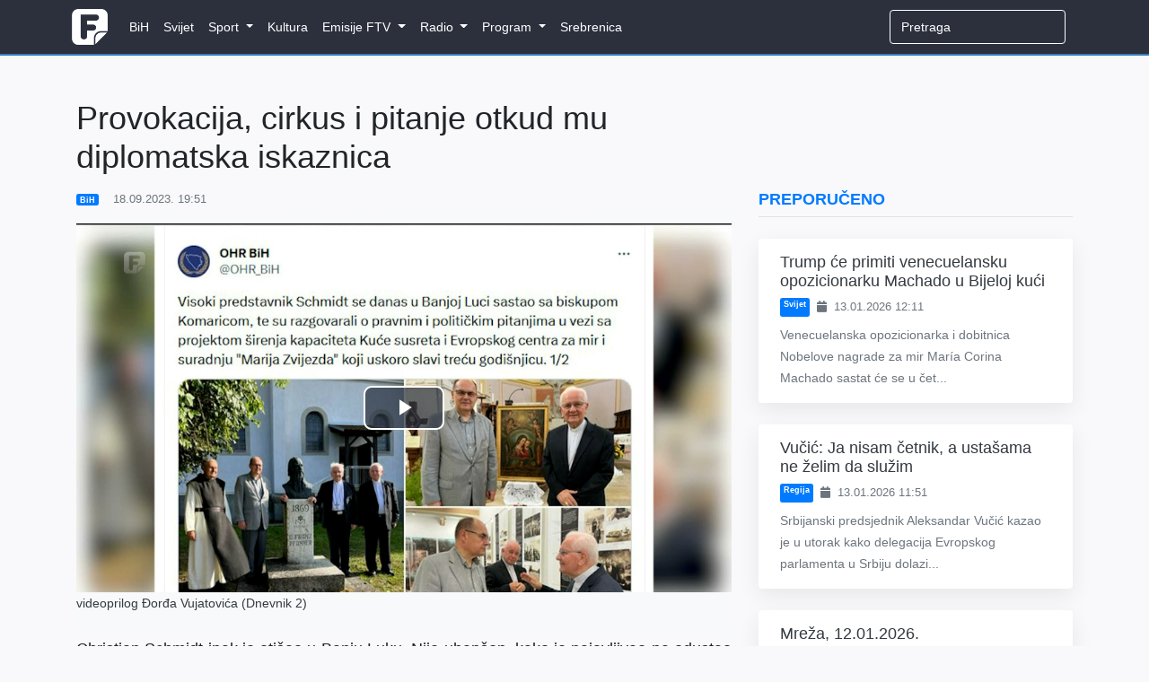

--- FILE ---
content_type: text/html; charset=UTF-8
request_url: https://federalna.ba/provokacija-cirkus-i-pitanje-otkud-mu-diplomatska-iskaznica-eniqx
body_size: 11040
content:
<!DOCTYPE html>
<html lang="en">
<head>
    <meta charset="utf-8">
    <meta http-equiv="X-UA-Compatible" content="IE=edge">
    <meta name="viewport" content="width=device-width, initial-scale=1">
    <meta name="keywords" content="Dnevnik, ftv, federalna, federalnaTV, federalna.ba, emisije, vijesti, BiH">
    <meta name="description" content="Reakcije na banjalučku posjetu">

    <!-- CSRF Token -->
    <meta name="csrf-token" content="zPj8vpKALDBwLAr6QC0YX4Ndr4IqMK7Wy9skV1ab">

        <meta property="og:url" content="https://federalna.ba/provokacija-cirkus-i-pitanje-otkud-mu-diplomatska-iskaznica-eniqx">
    <meta property="og:title" content="Provokacija, cirkus i pitanje otkud mu diplomatska iskaznica">
    <meta property="og:site_name" content="Federalna">
    <meta property="og:description" content="Reakcije na banjalučku posjetu">
    <meta property="og:image" content="https://media.federalna.ba/storage/2023/septembar/18.09.2023/d2 schmidt bl.jpg">

    <link rel="shortcut icon" href="/images/favicon.ico">

    <title>Provokacija, cirkus i pitanje otkud mu diplomatska iskaznica</title>

    <link rel="stylesheet" href="/css/home.css?id=61d3c9eb128de253d84f">
    <link rel="stylesheet" href="/css/themes/gray-theme.css?id=016e004f62cbaa162f50">

    <!-- Scripts -->
    <script>
        window.Language = 'bs';

        window.Laravel = {"csrfToken":"zPj8vpKALDBwLAr6QC0YX4Ndr4IqMK7Wy9skV1ab"}    </script>
	
	          <!--    {{site-name}}   -->
<script type="text/javascript">
/* <![CDATA[ */
(function() {
  window.dm=window.dm||{AjaxData:[]};
  window.dm.AjaxEvent=function(et,d,ssid,ad){
    dm.AjaxData.push({et:et,d:d,ssid:ssid,ad:ad});
    if(typeof window.DotMetricsObj != 'undefined') {DotMetricsObj.onAjaxDataUpdate();}
  };
  var d=document,
  h=d.getElementsByTagName('head')[0],
  s=d.createElement('script');
  s.type='text/javascript';
  s.async=true;
  s.src='https://script.dotmetrics.net/door.js?id=16267';
  h.appendChild(s);
}());
/* ]]> */
</script>
     
	<script async src="https://pagead2.googlesyndication.com/pagead/js/adsbygoogle.js?client=ca-pub-1350178552617311" crossorigin="anonymous"></script>
    <style>
.sidebar-content {
    width: 100%;
    transition: margin-top 0.3s ease;
    opacity: 0;
}

.sidebar-content.visible {
    opacity: 1;
}

@media (max-width: 991.98px) {
    .sidebar-content {
        margin-top: 0 !important;
        opacity: 1 !important;
    }
}
</style>
</head>
<body>
    <div id="fb-root"></div>

<script>
    (function(d, s, id) {
        let js, fjs = d.getElementsByTagName(s)[0];
        if (d.getElementById(id)) return;
        js = d.createElement(s); js.id = id;
        js.src = 'https://connect.facebook.net/en_US/sdk.js#xfbml=1&version=v3.0';
        fjs.parentNode.insertBefore(js, fjs);
    }(document, 'script', 'facebook-jssdk'));
</script>
    <div id="app">
        <nav class="navbar navbar-expand-lg navbar-dark">
    <div class="container">
        <a class="navbar-brand" href="https://federalna.ba">
            <img width="40px" data-src="/images/logo.png" src="/images/logo.png" alt="RTV Logo" class="logo"/>
        </a>

        <button
            class="navbar-toggler"
            type="button"
            data-toggle="collapse"
            data-target="#app-navbar-collapse"
            aria-expanded="false"
            aria-label="Toggle navigation"
        >
            <i class="fas fa-bars"></i>
        </button>

        <div class="collapse navbar-collapse" id="app-navbar-collapse">
            <home-nav :nav_items="[{&quot;id&quot;:13,&quot;parent_id&quot;:null,&quot;category_id&quot;:16,&quot;name&quot;:&quot;BiH&quot;,&quot;url&quot;:&quot;https:\/\/federalna.ba\/category\/bih&quot;,&quot;ordinal_number&quot;:1,&quot;children&quot;:[]},{&quot;id&quot;:14,&quot;parent_id&quot;:null,&quot;category_id&quot;:15,&quot;name&quot;:&quot;Svijet&quot;,&quot;url&quot;:&quot;https:\/\/federalna.ba\/category\/svijet&quot;,&quot;ordinal_number&quot;:2,&quot;children&quot;:[]},{&quot;id&quot;:7,&quot;parent_id&quot;:null,&quot;category_id&quot;:19,&quot;name&quot;:&quot;Sport&quot;,&quot;url&quot;:&quot;https:\/\/federalna.ba\/category\/sport&quot;,&quot;ordinal_number&quot;:3,&quot;children&quot;:[{&quot;id&quot;:18,&quot;parent_id&quot;:7,&quot;category_id&quot;:27,&quot;name&quot;:&quot;Fudbal&quot;,&quot;url&quot;:&quot;https:\/\/federalna.ba\/category\/sport\/fudbal&quot;,&quot;ordinal_number&quot;:1,&quot;children&quot;:[]},{&quot;id&quot;:19,&quot;parent_id&quot;:7,&quot;category_id&quot;:34,&quot;name&quot;:&quot;Ko\u0161arka&quot;,&quot;url&quot;:&quot;https:\/\/federalna.ba\/category\/sport\/kosarka&quot;,&quot;ordinal_number&quot;:2,&quot;children&quot;:[]},{&quot;id&quot;:20,&quot;parent_id&quot;:7,&quot;category_id&quot;:35,&quot;name&quot;:&quot;Rukomet&quot;,&quot;url&quot;:&quot;https:\/\/federalna.ba\/category\/sport\/rukomet&quot;,&quot;ordinal_number&quot;:2,&quot;children&quot;:[]},{&quot;id&quot;:21,&quot;parent_id&quot;:7,&quot;category_id&quot;:36,&quot;name&quot;:&quot;Tenis&quot;,&quot;url&quot;:&quot;https:\/\/federalna.ba\/category\/sport\/tenis&quot;,&quot;ordinal_number&quot;:3,&quot;children&quot;:[]},{&quot;id&quot;:25,&quot;parent_id&quot;:7,&quot;category_id&quot;:40,&quot;name&quot;:&quot;Ostali sportovi&quot;,&quot;url&quot;:&quot;https:\/\/federalna.ba\/category\/sport\/ostali-sportovi&quot;,&quot;ordinal_number&quot;:5,&quot;children&quot;:[]}]},{&quot;id&quot;:101,&quot;parent_id&quot;:null,&quot;category_id&quot;:17,&quot;name&quot;:&quot;Kultura&quot;,&quot;url&quot;:&quot;https:\/\/federalna.ba\/category\/kultura&quot;,&quot;ordinal_number&quot;:4,&quot;children&quot;:[]},{&quot;id&quot;:85,&quot;parent_id&quot;:null,&quot;category_id&quot;:18,&quot;name&quot;:&quot;Emisije FTV&quot;,&quot;url&quot;:&quot;https:\/\/www.federalna.ba\/category\/emisije&quot;,&quot;ordinal_number&quot;:5,&quot;children&quot;:[{&quot;id&quot;:102,&quot;parent_id&quot;:85,&quot;category_id&quot;:152,&quot;name&quot;:&quot;Art Kvart&quot;,&quot;url&quot;:&quot;https:\/\/federalna.ba\/category\/emisije\/ArtKvart&quot;,&quot;ordinal_number&quot;:1,&quot;children&quot;:[]},{&quot;id&quot;:103,&quot;parent_id&quot;:85,&quot;category_id&quot;:150,&quot;name&quot;:&quot;Blitzkultura&quot;,&quot;url&quot;:&quot;https:\/\/federalna.ba\/category\/emisije\/Blitzkultura&quot;,&quot;ordinal_number&quot;:2,&quot;children&quot;:[]},{&quot;id&quot;:104,&quot;parent_id&quot;:85,&quot;category_id&quot;:169,&quot;name&quot;:&quot;Bookstan&quot;,&quot;url&quot;:&quot;https:\/\/federalna.ba\/category\/emisije\/Bookstan&quot;,&quot;ordinal_number&quot;:3,&quot;children&quot;:[]},{&quot;id&quot;:105,&quot;parent_id&quot;:85,&quot;category_id&quot;:33,&quot;name&quot;:&quot;Dnevnik&quot;,&quot;url&quot;:&quot;https:\/\/federalna.ba\/category\/emisije\/dnevnik-ftv&quot;,&quot;ordinal_number&quot;:4,&quot;children&quot;:[]},{&quot;id&quot;:106,&quot;parent_id&quot;:85,&quot;category_id&quot;:32,&quot;name&quot;:&quot;Dnevnik D&quot;,&quot;url&quot;:&quot;https:\/\/federalna.ba\/category\/emisije\/dnevnik-d&quot;,&quot;ordinal_number&quot;:5,&quot;children&quot;:[]},{&quot;id&quot;:134,&quot;parent_id&quot;:85,&quot;category_id&quot;:161,&quot;name&quot;:&quot;Dobro jutro, BiH!&quot;,&quot;url&quot;:&quot;https:\/\/federalna.ba\/category\/dobrojutro&quot;,&quot;ordinal_number&quot;:6,&quot;children&quot;:[]},{&quot;id&quot;:107,&quot;parent_id&quot;:85,&quot;category_id&quot;:65,&quot;name&quot;:&quot;Dokumentarni program&quot;,&quot;url&quot;:&quot;https:\/\/federalna.ba\/category\/emisije\/dokumentarni-program&quot;,&quot;ordinal_number&quot;:7,&quot;children&quot;:[]},{&quot;id&quot;:108,&quot;parent_id&quot;:85,&quot;category_id&quot;:64,&quot;name&quot;:&quot;Federacija danas&quot;,&quot;url&quot;:&quot;https:\/\/federalna.ba\/category\/emisije\/federacija_danas&quot;,&quot;ordinal_number&quot;:8,&quot;children&quot;:[]},{&quot;id&quot;:109,&quot;parent_id&quot;:85,&quot;category_id&quot;:172,&quot;name&quot;:&quot;FTVinjeta&quot;,&quot;url&quot;:&quot;https:\/\/federalna.ba\/category\/emisije\/ftvinjeta&quot;,&quot;ordinal_number&quot;:9,&quot;children&quot;:[]},{&quot;id&quot;:110,&quot;parent_id&quot;:85,&quot;category_id&quot;:164,&quot;name&quot;:&quot;Hit jutra&quot;,&quot;url&quot;:&quot;https:\/\/federalna.ba\/category\/emisije\/hit jutra&quot;,&quot;ordinal_number&quot;:10,&quot;children&quot;:[]},{&quot;id&quot;:138,&quot;parent_id&quot;:85,&quot;category_id&quot;:253,&quot;name&quot;:&quot;In Music Puls&quot;,&quot;url&quot;:&quot;https:\/\/federalna.ba\/category\/emisije\/In-Music-Puls&quot;,&quot;ordinal_number&quot;:11,&quot;children&quot;:[]},{&quot;id&quot;:137,&quot;parent_id&quot;:85,&quot;category_id&quot;:254,&quot;name&quot;:&quot;Kuglanje&quot;,&quot;url&quot;:&quot;https:\/\/federalna.ba\/category\/emisije\/Kuglanje&quot;,&quot;ordinal_number&quot;:12,&quot;children&quot;:[]},{&quot;id&quot;:111,&quot;parent_id&quot;:85,&quot;category_id&quot;:149,&quot;name&quot;:&quot;Lovci na blago&quot;,&quot;url&quot;:&quot;https:\/\/federalna.ba\/category\/emisije\/Lovci na blago&quot;,&quot;ordinal_number&quot;:13,&quot;children&quot;:[]},{&quot;id&quot;:112,&quot;parent_id&quot;:85,&quot;category_id&quot;:189,&quot;name&quot;:&quot;Ljeto na Federalnoj&quot;,&quot;url&quot;:&quot;https:\/\/federalna.ba\/category\/emisije\/ljeto-na-federalnoj&quot;,&quot;ordinal_number&quot;:14,&quot;children&quot;:[]},{&quot;id&quot;:139,&quot;parent_id&quot;:85,&quot;category_id&quot;:256,&quot;name&quot;:&quot;Medijska i informacijska pismenost&quot;,&quot;url&quot;:&quot;https:\/\/federalna.ba\/category\/emisije\/medijska-i-informacijska-pismenost&quot;,&quot;ordinal_number&quot;:15,&quot;children&quot;:[]},{&quot;id&quot;:135,&quot;parent_id&quot;:85,&quot;category_id&quot;:251,&quot;name&quot;:&quot;Mimara&quot;,&quot;url&quot;:&quot;https:\/\/federalna.ba\/category\/emisije\/mimara&quot;,&quot;ordinal_number&quot;:16,&quot;children&quot;:[]},{&quot;id&quot;:113,&quot;parent_id&quot;:85,&quot;category_id&quot;:133,&quot;name&quot;:&quot;Minka Show&quot;,&quot;url&quot;:&quot;https:\/\/federalna.ba\/category\/emisije\/Minka-Show&quot;,&quot;ordinal_number&quot;:17,&quot;children&quot;:[]},{&quot;id&quot;:114,&quot;parent_id&quot;:85,&quot;category_id&quot;:66,&quot;name&quot;:&quot;Mozaik religija&quot;,&quot;url&quot;:&quot;https:\/\/federalna.ba\/category\/emisije\/mozaik-religija&quot;,&quot;ordinal_number&quot;:17,&quot;children&quot;:[]},{&quot;id&quot;:115,&quot;parent_id&quot;:85,&quot;category_id&quot;:31,&quot;name&quot;:&quot;Mre\u017ea&quot;,&quot;url&quot;:&quot;https:\/\/federalna.ba\/category\/emisije\/mreza&quot;,&quot;ordinal_number&quot;:18,&quot;children&quot;:[]},{&quot;id&quot;:116,&quot;parent_id&quot;:85,&quot;category_id&quot;:145,&quot;name&quot;:&quot;Na\u0111i prona\u0111i&quot;,&quot;url&quot;:&quot;https:\/\/federalna.ba\/category\/emisije\/nadji-pronadji&quot;,&quot;ordinal_number&quot;:19,&quot;children&quot;:[]},{&quot;id&quot;:136,&quot;parent_id&quot;:85,&quot;category_id&quot;:252,&quot;name&quot;:&quot;Nedjeljno popodne&quot;,&quot;url&quot;:&quot;https:\/\/federalna.ba\/category\/emisije\/nedjeljno-popodne&quot;,&quot;ordinal_number&quot;:20,&quot;children&quot;:[]},{&quot;id&quot;:117,&quot;parent_id&quot;:85,&quot;category_id&quot;:81,&quot;name&quot;:&quot;Neprovjereno&quot;,&quot;url&quot;:&quot;https:\/\/federalna.ba\/category\/emisije\/neprovjereno&quot;,&quot;ordinal_number&quot;:21,&quot;children&quot;:[]},{&quot;id&quot;:118,&quot;parent_id&quot;:85,&quot;category_id&quot;:null,&quot;name&quot;:&quot;Novogodi\u0161nji program&quot;,&quot;url&quot;:&quot;https:\/\/federalna.ba\/category\/emisije\/novogodisnji-program&quot;,&quot;ordinal_number&quot;:22,&quot;children&quot;:[]},{&quot;id&quot;:119,&quot;parent_id&quot;:85,&quot;category_id&quot;:250,&quot;name&quot;:&quot;No\u0107 Oscara&quot;,&quot;url&quot;:&quot;https:\/\/federalna.ba\/category\/emisije\/noc-oscara&quot;,&quot;ordinal_number&quot;:23,&quot;children&quot;:[]},{&quot;id&quot;:120,&quot;parent_id&quot;:85,&quot;category_id&quot;:30,&quot;name&quot;:&quot;Odgovorite ljudima&quot;,&quot;url&quot;:&quot;https:\/\/federalna.ba\/category\/emisije\/odgovorite-ljudima&quot;,&quot;ordinal_number&quot;:24,&quot;children&quot;:[]},{&quot;id&quot;:121,&quot;parent_id&quot;:85,&quot;category_id&quot;:190,&quot;name&quot;:&quot;Parlament&quot;,&quot;url&quot;:&quot;https:\/\/federalna.ba\/category\/emisije\/Parlament&quot;,&quot;ordinal_number&quot;:25,&quot;children&quot;:[]},{&quot;id&quot;:122,&quot;parent_id&quot;:85,&quot;category_id&quot;:143,&quot;name&quot;:&quot;Plenum&quot;,&quot;url&quot;:&quot;https:\/\/federalna.ba\/category\/emisije\/plenum&quot;,&quot;ordinal_number&quot;:26,&quot;children&quot;:[]},{&quot;id&quot;:123,&quot;parent_id&quot;:85,&quot;category_id&quot;:139,&quot;name&quot;:&quot;Prete\u017eno vedro&quot;,&quot;url&quot;:&quot;https:\/\/federalna.ba\/category\/emisije\/pretezno-vedro&quot;,&quot;ordinal_number&quot;:27,&quot;children&quot;:[]},{&quot;id&quot;:124,&quot;parent_id&quot;:85,&quot;category_id&quot;:147,&quot;name&quot;:&quot;Put ka EU&quot;,&quot;url&quot;:&quot;https:\/\/federalna.ba\/category\/emisije\/put-ka-eu&quot;,&quot;ordinal_number&quot;:28,&quot;children&quot;:[]},{&quot;id&quot;:125,&quot;parent_id&quot;:85,&quot;category_id&quot;:155,&quot;name&quot;:&quot;Rezime&quot;,&quot;url&quot;:&quot;https:\/\/federalna.ba\/category\/emisije\/Rezime&quot;,&quot;ordinal_number&quot;:29,&quot;children&quot;:[]},{&quot;id&quot;:126,&quot;parent_id&quot;:85,&quot;category_id&quot;:175,&quot;name&quot;:&quot;Rezime sedmice&quot;,&quot;url&quot;:&quot;https:\/\/federalna.ba\/category\/emisije\/RezimeSedmice&quot;,&quot;ordinal_number&quot;:30,&quot;children&quot;:[]},{&quot;id&quot;:127,&quot;parent_id&quot;:85,&quot;category_id&quot;:156,&quot;name&quot;:&quot;Robin Hud&quot;,&quot;url&quot;:&quot;https:\/\/federalna.ba\/category\/emisije\/Robin-Hud&quot;,&quot;ordinal_number&quot;:31,&quot;children&quot;:[]},{&quot;id&quot;:128,&quot;parent_id&quot;:85,&quot;category_id&quot;:26,&quot;name&quot;:&quot;Sportski blok nakon Dnevnika&quot;,&quot;url&quot;:&quot;https:\/\/federalna.ba\/category\/emisije\/sport-nakon-dnevnika&quot;,&quot;ordinal_number&quot;:32,&quot;children&quot;:[]},{&quot;id&quot;:133,&quot;parent_id&quot;:85,&quot;category_id&quot;:134,&quot;name&quot;:&quot;Sportski magazin&quot;,&quot;url&quot;:&quot;https:\/\/federalna.ba\/category\/emisije\/sport-emisije&quot;,&quot;ordinal_number&quot;:33,&quot;children&quot;:[]},{&quot;id&quot;:129,&quot;parent_id&quot;:85,&quot;category_id&quot;:137,&quot;name&quot;:&quot;Svako dobro&quot;,&quot;url&quot;:&quot;https:\/\/federalna.ba\/category\/emisije\/Svako-dobro&quot;,&quot;ordinal_number&quot;:34,&quot;children&quot;:[]},{&quot;id&quot;:130,&quot;parent_id&quot;:85,&quot;category_id&quot;:138,&quot;name&quot;:&quot;Svijet&quot;,&quot;url&quot;:&quot;https:\/\/federalna.ba\/category\/emisije\/svijet-emisije&quot;,&quot;ordinal_number&quot;:35,&quot;children&quot;:[]},{&quot;id&quot;:141,&quot;parent_id&quot;:85,&quot;category_id&quot;:255,&quot;name&quot;:&quot;Tragovima poznatih ljudi&quot;,&quot;url&quot;:&quot;https:\/\/federalna.ba\/category\/emisije\/tragovima-poznatih-ljudi&quot;,&quot;ordinal_number&quot;:36,&quot;children&quot;:[]},{&quot;id&quot;:140,&quot;parent_id&quot;:85,&quot;category_id&quot;:257,&quot;name&quot;:&quot;U \u017eensko ime&quot;,&quot;url&quot;:&quot;https:\/\/federalna.ba\/category\/emisije\/u-zensko-ime&quot;,&quot;ordinal_number&quot;:37,&quot;children&quot;:[]},{&quot;id&quot;:131,&quot;parent_id&quot;:85,&quot;category_id&quot;:63,&quot;name&quot;:&quot;Zelena panorama&quot;,&quot;url&quot;:&quot;https:\/\/federalna.ba\/category\/emisije\/zelena-panorama&quot;,&quot;ordinal_number&quot;:38,&quot;children&quot;:[]},{&quot;id&quot;:132,&quot;parent_id&quot;:85,&quot;category_id&quot;:171,&quot;name&quot;:&quot;ZNZKVI&quot;,&quot;url&quot;:&quot;https:\/\/federalna.ba\/category\/emisije\/Znzkvi&quot;,&quot;ordinal_number&quot;:39,&quot;children&quot;:[]}]},{&quot;id&quot;:12,&quot;parent_id&quot;:null,&quot;category_id&quot;:20,&quot;name&quot;:&quot;Radio&quot;,&quot;url&quot;:&quot;https:\/\/federalna.ba\/category\/radio&quot;,&quot;ordinal_number&quot;:6,&quot;children&quot;:[{&quot;id&quot;:46,&quot;parent_id&quot;:12,&quot;category_id&quot;:101,&quot;name&quot;:&quot;Vijesti&quot;,&quot;url&quot;:&quot;https:\/\/federalna.ba\/category\/radio\/vijesti-federalnog-radija&quot;,&quot;ordinal_number&quot;:1,&quot;children&quot;:[{&quot;id&quot;:48,&quot;parent_id&quot;:46,&quot;category_id&quot;:103,&quot;name&quot;:&quot;Aktuelnosti&quot;,&quot;url&quot;:&quot;https:\/\/federalna.ba\/category\/radio\/aktuelnosti&quot;,&quot;ordinal_number&quot;:1}]},{&quot;id&quot;:92,&quot;parent_id&quot;:12,&quot;category_id&quot;:20,&quot;name&quot;:&quot;Emisije&quot;,&quot;url&quot;:&quot;https:\/\/www.federalna.ba\/category\/radio&quot;,&quot;ordinal_number&quot;:2,&quot;children&quot;:[{&quot;id&quot;:91,&quot;parent_id&quot;:92,&quot;category_id&quot;:105,&quot;name&quot;:&quot;Intervju na FR&quot;,&quot;url&quot;:&quot;https:\/\/www.federalna.ba\/category\/radio\/intervju-na-federalnom-radiju&quot;,&quot;ordinal_number&quot;:1},{&quot;id&quot;:47,&quot;parent_id&quot;:92,&quot;category_id&quot;:102,&quot;name&quot;:&quot;Otvoreni program&quot;,&quot;url&quot;:&quot;https:\/\/federalna.ba\/category\/radio\/otvoreni-program&quot;,&quot;ordinal_number&quot;:2},{&quot;id&quot;:93,&quot;parent_id&quot;:92,&quot;category_id&quot;:151,&quot;name&quot;:&quot;\u010citamo knjige&quot;,&quot;url&quot;:&quot;https:\/\/www.federalna.ba\/category\/radio\/citamo-knjige&quot;,&quot;ordinal_number&quot;:2}]}]},{&quot;id&quot;:10,&quot;parent_id&quot;:null,&quot;category_id&quot;:59,&quot;name&quot;:&quot;Program&quot;,&quot;url&quot;:&quot;https:\/\/federalna.ba\/category\/najave&quot;,&quot;ordinal_number&quot;:7,&quot;children&quot;:[{&quot;id&quot;:38,&quot;parent_id&quot;:10,&quot;category_id&quot;:null,&quot;name&quot;:&quot;TV program&quot;,&quot;url&quot;:&quot;https:\/\/federalna.ba\/emisije\/pregled&quot;,&quot;ordinal_number&quot;:1,&quot;children&quot;:[]},{&quot;id&quot;:40,&quot;parent_id&quot;:10,&quot;category_id&quot;:62,&quot;name&quot;:&quot;Najave&quot;,&quot;url&quot;:&quot;https:\/\/federalna.ba\/category\/najave&quot;,&quot;ordinal_number&quot;:2,&quot;children&quot;:[]}]},{&quot;id&quot;:98,&quot;parent_id&quot;:null,&quot;category_id&quot;:188,&quot;name&quot;:&quot;Srebrenica&quot;,&quot;url&quot;:&quot;https:\/\/federalna.ba\/category\/srebrenica-2025&quot;,&quot;ordinal_number&quot;:8,&quot;children&quot;:[]}]"></home-nav>

            <ul class="navbar-nav navbar-right">
                <form
                    class="form-inline my-2 my-lg-0 search"
                    role="search"
                    method="get"
                    action="https://federalna.ba/search"
                >
                  <input
                      class="form-control mr-sm-2 uzisearch"
                      type="search"
                      name="q"
                      placeholder="Pretraga" required
                  >
                </form>

                            </ul>
        </div>
    </div>
</nav>
        <div class="main">
            <div class="container">
    <div class="row">
        <div class="col-lg-8 mt-5">
            
               
                <h1 class="display-5 mb-3">
                    Provokacija, cirkus i pitanje otkud mu diplomatska iskaznica
                </h1>

                <div class="article-meta-reference">
                    <div class="mb-2 text-muted small d-flex flex-wrap align-items-center">
               <a href="https://federalna.ba/category/bih" class="badge badge-primary mr-2 text-white text-decoration-none">
            BiH
        </a>
    

    <span>
        <i class="fa fa-clock-o mr-1"></i>
        18.09.2023. 19:51
    </span>
</div>
                </div>
                
    <div class="jumbotron jumbotron-fluid mb-0 media-padding bg-light text-dark">
    <div class="container">
        <div class="row">
            <div class="col-lg-12 p-0">
                            <media :article="{&quot;id&quot;:121800,&quot;category_id&quot;:16,&quot;user_id&quot;:33,&quot;last_user_id&quot;:33,&quot;slug&quot;:&quot;provokacija-cirkus-i-pitanje-otkud-mu-diplomatska-iskaznica-eniqx&quot;,&quot;title&quot;:&quot;Provokacija, cirkus i pitanje otkud mu diplomatska iskaznica&quot;,&quot;subtitle&quot;:null,&quot;content&quot;:&quot;&lt;p style=\&quot;text-align: justify;\&quot;&gt;Christian Schmidt ipak je oti&amp;scaron;ao u Banju Luku. Nije uhap&amp;scaron;en, kako je najavljivao pa odustao Milorad Dodik. Vlasti u RS-u ka\u017eu da je Schmidt do&amp;scaron;ao tajno, da se krio kao ilegalac, a pojedini mediji u Banjoj Luci navode da je \u010dak promijenio vi&amp;scaron;e vozila.&lt;\/p&gt;\n&lt;p style=\&quot;text-align: justify;\&quot;&gt;Nedjelja popodne, opu&amp;scaron;teni vikend i Schmidt u Banjoj Luci. Dodu&amp;scaron;e, ne na zvani\u010dnim sastancima - kako je prije najavljivao i ne u institucijama RS-a - nego na susret sa banjalu\u010dkim biskupom i u posjeti samostanu koji je udaljen nekoliko kilometara od centra grada.&lt;\/p&gt;\n&lt;p style=\&quot;text-align: justify;\&quot;&gt;Da je u Banjoj Luci, objavio je tek u kasnim poslijepodnevnim satima - i to putem dru&amp;scaron;tvenih mre\u017ea: &amp;bdquo;Visoki predstavnik Schmidt se danas u Banjoj Luci sastao sa biskupom Komaricom, te su razgovarali o pravnim i politi\u010dkim pitanjima u vezi sa projektom &amp;scaron;irenja kapaciteta Ku\u0107e susreta i Evropskog centra za mir i saradnju &#039;Marija Zvijezda&#039;, koji uskoro slavi tre\u0107u godi&amp;scaron;njicu. Slo\u017eili su se oko hitne potrebe za brigom o mla\u0111oj generaciji u BiH&amp;ldquo;.&lt;\/p&gt;\n&lt;p style=\&quot;text-align: justify;\&quot;&gt;[article src=\&quot;schmidt-posjetio-banju-luku-sastao-se-s-biskupom-komaricom-s6vrv\&quot;]&lt;\/p&gt;\n&lt;p style=\&quot;text-align: justify;\&quot;&gt;Zbog njegovog nenajavljenog dolaska, danas o&amp;scaron;tre reakcije. U vladaju\u0107oj ve\u0107ini ka\u017eu da je rije\u010d o provokaciji, te da je Schmidt dokazao da nije diplomata, njegov dolazak je nazvan i tragikomi\u010dnim, a pojedini mediji su objavili da je do&amp;scaron;ao bez pratnje i da je saop\u0107enje o dolasku poslao tek kada se vratio na teritoriju Federacije BiH.&lt;\/p&gt;\n&lt;p style=\&quot;text-align: justify;\&quot;&gt;&amp;bdquo;Tako se ne pona&amp;scaron;aju visoki predstavnici ve\u0107 bjegunci od zakona i oni koji se kriju od policije&amp;ldquo;, poru\u010duje portparol SNSD-a Radovan Kova\u010devi\u0107.&lt;\/p&gt;\n&lt;p style=\&quot;text-align: justify;\&quot;&gt;Kao &amp;scaron;to je enigma pitanje oko na\u010dina njegovog dolaska, u Banjoj Luci i danas postavljaju pitanje ko je Schmidtu dao diplomatsku iskaznicu Ministarstva vanjskih poslova BiH, odnosno status diplomatskog agenta u BiH.&lt;\/p&gt;\n&lt;p style=\&quot;text-align: justify;\&quot;&gt;&amp;bdquo;Tragamo. To je za krivi\u010dnu odgovornost. Apsolutno. Onaj ko je potpisao zahtjev u OHR-u i poslao MVP-u BiH. To \u0107e sigurno morati da se zna. Znam da se oko toga vodi istraga \u010dak i u Njema\u010dkoj&amp;ldquo;, tvrdi predsjednik RS-a Milorad Dodik (SNSD).&lt;\/p&gt;\n&lt;p style=\&quot;text-align: justify;\&quot;&gt;Iz opozicije optu\u017ebe prema Dodiku i SNSD-u. Ka\u017eu, Schmidt je dobio diplomatski status u periodu kada je ba&amp;scaron; Dodik bio u Predsjedni&amp;scaron;tvu BiH, a Vije\u0107e ministara BiH vodio kadar SNSD-a.&lt;\/p&gt;\n&lt;p style=\&quot;text-align: justify;\&quot;&gt;[article src=\&quot;crnadak-schmidt-radi-za-snsd-i-dodika-i-oni-rade-za-njega-y3age\&quot;]&lt;\/p&gt;\n&lt;p style=\&quot;text-align: justify;\&quot;&gt;Politi\u010dki analiti\u010dari cijelu ovu situaciju opisali su jednom rje\u010dju - cirkus.&lt;\/p&gt;\n&lt;p style=\&quot;text-align: justify;\&quot;&gt;&amp;bdquo;On je do&amp;scaron;ao u Banju Luku poluilegalno i na kraju jedini koji je izgubio u toj pri\u010di je upravo sam Christian Schmidt - i svoju poziciju, legalnog ili nelegalnog visokog predstavnika, dodatno je kompromitovao i svoj utjecaj u BiH dodatno umanjio&amp;ldquo;, ka\u017ee politi\u010dki analiti\u010dar Valizar Anti\u0107.&lt;\/p&gt;\n&lt;p style=\&quot;text-align: justify;\&quot;&gt;Anti\u0107 dodaje da se Schmist po\u010deo pona&amp;scaron;ati kao i doma\u0107i politi\u010dari, te da nije postigao svoj osnovni cilj, a to je da ga je bilo ko od politi\u010dara iz Banje Luke primio na sastanak.&lt;\/p&gt;\n&lt;p style=\&quot;text-align: justify;\&quot;&gt;federalna.ba&lt;\/p&gt;&quot;,&quot;media&quot;:&quot;https:\/\/media.federalna.ba\/storage\/2023\/septembar\/18.09.2023\/d2 schmidt bl.mp4&quot;,&quot;hot_media&quot;:null,&quot;media_source&quot;:null,&quot;media_description&quot;:&quot;videoprilog \u0110or\u0111a Vujatovi\u0107a (Dnevnik 2)&quot;,&quot;thumbnail&quot;:&quot;https:\/\/media.federalna.ba\/storage\/2023\/septembar\/18.09.2023\/d2 schmidt bl.jpg&quot;,&quot;medium_img&quot;:null,&quot;meta_description&quot;:&quot;Reakcije na banjalu\u010dku posjetu&quot;,&quot;is_draft&quot;:0,&quot;is_live&quot;:0,&quot;is_featured&quot;:0,&quot;is_hidden_from_home&quot;:0,&quot;slide_position&quot;:null,&quot;promo_position&quot;:null,&quot;created_at&quot;:&quot;2023-09-18T17:51:17.000000Z&quot;,&quot;updated_at&quot;:&quot;2025-03-19T15:47:56.000000Z&quot;,&quot;scheduled_at&quot;:null,&quot;expires_at&quot;:null,&quot;media_path&quot;:&quot;https:\/\/media.federalna.ba\/storage\/2023\/septembar\/18.09.2023\/d2 schmidt bl.mp4&quot;,&quot;thumbnail_path&quot;:&quot;https:\/\/media.federalna.ba\/storage\/2023\/septembar\/18.09.2023\/d2 schmidt bl.jpg&quot;,&quot;intro&quot;:&quot;Christian Schmidt ipak je oti&amp;scaron;ao u Banju Luku. Nije uhap&amp;scaron;en, kako je najavljivao pa odustao Milo...&quot;,&quot;large_intro&quot;:&quot;Christian Schmidt ipak je oti&amp;scaron;ao u Banju Luku. Nije uhap&amp;scaron;en, kako je najavljivao pa odustao Milorad Dodik. Vlasti u RS-u ka\u017eu da je Schmidt do&amp;scaron;ao tajno, da se krio kao ilegalac, a pojedini mediji u Banjoj Luci navode da je \u010dak promijenio vi&amp;scaron;e vozila.\nNedjelja popodne, opu...&quot;,&quot;short_title&quot;:&quot;Provokacija, cirkus i pitanje otkud mu diplomatska iskaznica&quot;,&quot;media_info&quot;:&quot;videoprilog \u0110or\u0111a Vujatovi\u0107a (Dnevnik 2) &quot;,&quot;status&quot;:&quot;Aktivan&quot;,&quot;comments&quot;:[],&quot;tags&quot;:[{&quot;id&quot;:3151,&quot;tag&quot;:&quot;Christian Schmidt&quot;,&quot;title&quot;:null,&quot;meta_description&quot;:null,&quot;created_at&quot;:&quot;2020-12-25T21:04:55.000000Z&quot;,&quot;updated_at&quot;:&quot;2020-12-25T21:04:55.000000Z&quot;,&quot;pivot&quot;:{&quot;taggable_id&quot;:121800,&quot;tag_id&quot;:3151,&quot;taggable_type&quot;:&quot;articles&quot;}},{&quot;id&quot;:102,&quot;tag&quot;:&quot;Banja Luka&quot;,&quot;title&quot;:&quot;Banja Luka&quot;,&quot;meta_description&quot;:&quot;Banja Luka&quot;,&quot;created_at&quot;:&quot;2020-11-09T20:25:27.000000Z&quot;,&quot;updated_at&quot;:&quot;2020-11-09T20:25:27.000000Z&quot;,&quot;pivot&quot;:{&quot;taggable_id&quot;:121800,&quot;tag_id&quot;:102,&quot;taggable_type&quot;:&quot;articles&quot;}},{&quot;id&quot;:2568,&quot;tag&quot;:&quot;posjeta&quot;,&quot;title&quot;:null,&quot;meta_description&quot;:null,&quot;created_at&quot;:&quot;2020-12-17T13:37:20.000000Z&quot;,&quot;updated_at&quot;:&quot;2020-12-17T13:37:20.000000Z&quot;,&quot;pivot&quot;:{&quot;taggable_id&quot;:121800,&quot;tag_id&quot;:2568,&quot;taggable_type&quot;:&quot;articles&quot;}}],&quot;photos&quot;:[],&quot;category&quot;:{&quot;id&quot;:16,&quot;parent_id&quot;:null,&quot;name&quot;:&quot;BiH&quot;,&quot;path&quot;:&quot;bih&quot;,&quot;template&quot;:&quot;template-6&quot;,&quot;bg_image&quot;:null,&quot;is_dark&quot;:0,&quot;ordinal_number&quot;:1,&quot;sub_ordinal&quot;:1,&quot;description&quot;:null,&quot;image_url&quot;:null,&quot;created_at&quot;:&quot;2020-08-29T22:04:04.000000Z&quot;,&quot;updated_at&quot;:&quot;2025-12-24T13:52:05.000000Z&quot;,&quot;text_class&quot;:&quot;text-black&quot;,&quot;bg_class&quot;:&quot;&quot;,&quot;hr_class&quot;:&quot;bt-1-black&quot;,&quot;bg_image_style&quot;:&quot;style=\&quot;background: url(&#039;&#039;) no-repeat center center fixed; background-size: cover; \&quot;&quot;,&quot;parent&quot;:null}}" :is_audio="false"></media>
                    </div>

                    <div class="col-md-12 pl-0">
                <span class="d-block">
                    videoprilog Đorđa Vujatovića (Dnevnik 2) 
                </span>
            </div>
        </div>
    </div>
</div>
    <div class="col-lg-12 p-0">

                <div class="lead">
                    <p style="text-align: justify;">Christian Schmidt ipak je oti&scaron;ao u Banju Luku. Nije uhap&scaron;en, kako je najavljivao pa odustao Milorad Dodik. Vlasti u RS-u kažu da je Schmidt do&scaron;ao tajno, da se krio kao ilegalac, a pojedini mediji u Banjoj Luci navode da je čak promijenio vi&scaron;e vozila.</p>
<p style="text-align: justify;">Nedjelja popodne, opu&scaron;teni vikend i Schmidt u Banjoj Luci. Dodu&scaron;e, ne na zvaničnim sastancima - kako je prije najavljivao i ne u institucijama RS-a - nego na susret sa banjalučkim biskupom i u posjeti samostanu koji je udaljen nekoliko kilometara od centra grada.</p>
<p style="text-align: justify;">Da je u Banjoj Luci, objavio je tek u kasnim poslijepodnevnim satima - i to putem dru&scaron;tvenih mreža: &bdquo;Visoki predstavnik Schmidt se danas u Banjoj Luci sastao sa biskupom Komaricom, te su razgovarali o pravnim i političkim pitanjima u vezi sa projektom &scaron;irenja kapaciteta Kuće susreta i Evropskog centra za mir i saradnju 'Marija Zvijezda', koji uskoro slavi treću godi&scaron;njicu. Složili su se oko hitne potrebe za brigom o mlađoj generaciji u BiH&ldquo;.</p>
<p style="text-align: justify;"><div class="card card-left-stripe w-100 mt-4">
    <div class="card-body">
        <h6 class="card-title m-0 text-uppercase">
            
        </h6>

        <h5 class="card-title m-0">
            <a href="schmidt-posjetio-banju-luku-sastao-se-s-biskupom-komaricom-s6vrv">
                Schmidt posjetio Banju Luku, sastao se s biskupom Komaricom
            </a>
        </h5>

        <hr class="m-0 mb-2">

        <div class="card-text">
            Visoki predstavnik u Bosni i Hercegovini Christian Schmidt se danas u Banjoj Luci sastao s biskupom Franjom Komaricom, objavio je OHR na dru&scaron;tvenoj mreži X, biv&scaron;i Twitter.
Navelu su da su Schmidt i Komarica razgovarali o pravnim i političkim pitanjima u vezi s projektom &scaron;irenja...
        </div>
    </div>
</div></p>
<p style="text-align: justify;">Zbog njegovog nenajavljenog dolaska, danas o&scaron;tre reakcije. U vladajućoj većini kažu da je riječ o provokaciji, te da je Schmidt dokazao da nije diplomata, njegov dolazak je nazvan i tragikomičnim, a pojedini mediji su objavili da je do&scaron;ao bez pratnje i da je saopćenje o dolasku poslao tek kada se vratio na teritoriju Federacije BiH.</p>
<p style="text-align: justify;">&bdquo;Tako se ne pona&scaron;aju visoki predstavnici već bjegunci od zakona i oni koji se kriju od policije&ldquo;, poručuje portparol SNSD-a Radovan Kovačević.</p>
<p style="text-align: justify;">Kao &scaron;to je enigma pitanje oko načina njegovog dolaska, u Banjoj Luci i danas postavljaju pitanje ko je Schmidtu dao diplomatsku iskaznicu Ministarstva vanjskih poslova BiH, odnosno status diplomatskog agenta u BiH.</p>
<p style="text-align: justify;">&bdquo;Tragamo. To je za krivičnu odgovornost. Apsolutno. Onaj ko je potpisao zahtjev u OHR-u i poslao MVP-u BiH. To će sigurno morati da se zna. Znam da se oko toga vodi istraga čak i u Njemačkoj&ldquo;, tvrdi predsjednik RS-a Milorad Dodik (SNSD).</p>
<p style="text-align: justify;">Iz opozicije optužbe prema Dodiku i SNSD-u. Kažu, Schmidt je dobio diplomatski status u periodu kada je ba&scaron; Dodik bio u Predsjedni&scaron;tvu BiH, a Vijeće ministara BiH vodio kadar SNSD-a.</p>
<p style="text-align: justify;"><div class="card card-left-stripe w-100 mt-4">
    <div class="card-body">
        <h6 class="card-title m-0 text-uppercase">
            
        </h6>

        <h5 class="card-title m-0">
            <a href="crnadak-schmidt-radi-za-snsd-i-dodika-i-oni-rade-za-njega-y3age">
                Crnadak: Schmidt radi za SNSD i Dodika i oni rade za njega
            </a>
        </h5>

        <hr class="m-0 mb-2">

        <div class="card-text">
            Potpredsjednik Partije demokratskog progresa (PDP) i biv&scaron;i ministar vanjskih poslova BiH Igor Crnadak izjavio je da, prema njihovim saznanjima iz Ministarstva vanjskih poslova, od momenta kada je Christian Schmidt imenovan u maju 2021. godine, član Predsjedni&scaron;tva BiH iz reda sprskog na...
        </div>
    </div>
</div></p>
<p style="text-align: justify;">Politički analitičari cijelu ovu situaciju opisali su jednom rječju - cirkus.</p>
<p style="text-align: justify;">&bdquo;On je do&scaron;ao u Banju Luku poluilegalno i na kraju jedini koji je izgubio u toj priči je upravo sam Christian Schmidt - i svoju poziciju, legalnog ili nelegalnog visokog predstavnika, dodatno je kompromitovao i svoj utjecaj u BiH dodatno umanjio&ldquo;, kaže politički analitičar Valizar Antić.</p>
<p style="text-align: justify;">Antić dodaje da se Schmist počeo pona&scaron;ati kao i domaći političari, te da nije postigao svoj osnovni cilj, a to je da ga je bilo ko od političara iz Banje Luke primio na sastanak.</p>
<p style="text-align: justify;">federalna.ba</p>
                </div>

                <div class="mb-3">
            <span class="badge badge-primary">
            Christian Schmidt
        </span>
            <span class="badge badge-primary">
            Banja Luka
        </span>
            <span class="badge badge-primary">
            posjeta
        </span>
    </div>
                <div class="mb-3">
                <div
    class="fb-share-button"
    data-href="https://federalna.ba/provokacija-cirkus-i-pitanje-otkud-mu-diplomatska-iskaznica-eniqx"
    data-layout="button_count"
    data-size="small"
    data-mobile-iframe="true"
>
    <a
        target="_blank"
        href="https://www.facebook.com/sharer/sharer.phpu=http%3A%2F%2Ffederalna.ba%2Fprovokacija-cirkus-i-pitanje-otkud-mu-diplomatska-iskaznica-eniqx&amp;amp;src=sdkpreparse"
        class="fb-xfbml-parse-ignore">
        Podijeli
    </a>
</div>                </div>

                <comment
                    v-if="false"
                    class="mt-5"
                    title="Comments"
                    commentable-type="articles"
                    commentable-id="121800"
                    site-key="6LesS-MUAAAAACnkBU9hLbgfy2DYyENxSdgZwgg7"
                    ip="172.69.58.45"
                    user-id=""
                    can-manage=""
                >
                </comment>
            </div>
            </div>
        
            <div class="col-md-4 mt-4 sidebar-container">
                <div class="sidebar-content">
                                            <div class="row">
    
    <div class="col-12 mb-3">
        <h5 class="text-uppercase font-weight-bold text-primary border-bottom pb-2">
            Preporučeno
        </h5>
    </div>

    
    <div class="col-12">
                    <div class="card border-0 shadow-lg mb-4 article-card hover-shadow">
                <div class="row no-gutters">
                  

                    
                    <div class="col-md-12">
                        <div class="card-body py-3 px-4">
                            
                            
                            
                            <h5 class="card-title mb-2">
                                <a href="https://federalna.ba/trump-ce-primiti-venecuelansku-opozicionarku-machado-u-bijeloj-kuci-avi2b" class="text-dark text-decoration-none">
                                    Trump će primiti venecuelansku opozicionarku Machado u Bijeloj kući
                                </a>
                            </h5>

                            
                            <div class="d-flex flex-wrap text-muted small mb-2">
                                          <a href="https://federalna.ba/category/svijet" class="badge badge-primary mr-2 text-white text-decoration-none">
            Svijet
        </a>
    
                                <span>
                                    <i class="fa fa-calendar mr-1"></i>
                                    13.01.2026 12:11
                                </span>
                            </div>

                            
                            <p class="card-text text-muted mb-0">
                                Venecuelanska opozicionarka i dobitnica Nobelove nagrade za mir Mar&iacute;a Corina Machado sastat će se u čet...
                            </p>
                        </div>
                    </div>
                </div>
            </div>
                    <div class="card border-0 shadow-lg mb-4 article-card hover-shadow">
                <div class="row no-gutters">
                  

                    
                    <div class="col-md-12">
                        <div class="card-body py-3 px-4">
                            
                            
                            
                            <h5 class="card-title mb-2">
                                <a href="https://federalna.ba/vucic-delegacija-evropskog-parlamenta-u-srbiju-dolazi-nepozvana-j38ax" class="text-dark text-decoration-none">
                                    Vučić: Ja nisam četnik, a ustašama ne želim da služim
                                </a>
                            </h5>

                            
                            <div class="d-flex flex-wrap text-muted small mb-2">
                                          <a href="https://federalna.ba/category/regija" class="badge badge-primary mr-2 text-white text-decoration-none">
            Regija
        </a>
    
                                <span>
                                    <i class="fa fa-calendar mr-1"></i>
                                    13.01.2026 11:51
                                </span>
                            </div>

                            
                            <p class="card-text text-muted mb-0">
                                Srbijanski predsjednik Aleksandar Vučić kazao je u utorak kako delegacija Evropskog parlamenta u Srbiju dolazi...
                            </p>
                        </div>
                    </div>
                </div>
            </div>
                    <div class="card border-0 shadow-lg mb-4 article-card hover-shadow">
                <div class="row no-gutters">
                  

                    
                    <div class="col-md-12">
                        <div class="card-body py-3 px-4">
                            
                            
                            
                            <h5 class="card-title mb-2">
                                <a href="https://federalna.ba/mreza-12012026-mlzpp" class="text-dark text-decoration-none">
                                    Mreža, 12.01.2026.
                                </a>
                            </h5>

                            
                            <div class="d-flex flex-wrap text-muted small mb-2">
                                          <a href="https://federalna.ba/category/mreza" class="badge badge-primary mr-2 text-white text-decoration-none">
            Mreža
        </a>
    
                                <span>
                                    <i class="fa fa-calendar mr-1"></i>
                                    12.01.2026 21:13
                                </span>
                            </div>

                            
                            <p class="card-text text-muted mb-0">
                                Je li počelo namjensko uni&scaron;tavanje namjenske industrije u FBiH?&nbsp; I ko iz državne vlasti vodi hibri...
                            </p>
                        </div>
                    </div>
                </div>
            </div>
                    <div class="card border-0 shadow-lg mb-4 article-card hover-shadow">
                <div class="row no-gutters">
                  

                    
                    <div class="col-md-12">
                        <div class="card-body py-3 px-4">
                            
                            
                            
                            <h5 class="card-title mb-2">
                                <a href="https://federalna.ba/rutte-u-hrvatskoj-generalni-sekretar-nato-a-upoznao-se-s-novim-vojnim-arsenalom-svbeb" class="text-dark text-decoration-none">
                                    Rutte u Hrvatskoj - Generalni sekretar NATO-a upoznao se s novim vojnim arsenalom
                                </a>
                            </h5>

                            
                            <div class="d-flex flex-wrap text-muted small mb-2">
                                          <a href="https://federalna.ba/category/evropa" class="badge badge-primary mr-2 text-white text-decoration-none">
            Evropa
        </a>
    
                                <span>
                                    <i class="fa fa-calendar mr-1"></i>
                                    12.01.2026 13:45
                                </span>
                            </div>

                            
                            <p class="card-text text-muted mb-0">
                                Generalni sekretar NATO-a Mark Rutte započeo je danas radnu posjetu Hrvatskoj u kasarni "Pukovnik Marko Živkov...
                            </p>
                        </div>
                    </div>
                </div>
            </div>
                    <div class="card border-0 shadow-lg mb-4 article-card hover-shadow">
                <div class="row no-gutters">
                  

                    
                    <div class="col-md-12">
                        <div class="card-body py-3 px-4">
                            
                            
                            
                            <h5 class="card-title mb-2">
                                <a href="https://federalna.ba/neustavni-praznik-pod-americkim-patronatom-rod-blagojevic-i-zvanicnici-rs-u-prvom-redu-9oymq" class="text-dark text-decoration-none">
                                    Neustavni praznik pod američkim patronatom: Rod Blagojević i zvaničnici RS u prvom redu
                                </a>
                            </h5>

                            
                            <div class="d-flex flex-wrap text-muted small mb-2">
                                          <a href="https://federalna.ba/category/bih" class="badge badge-primary mr-2 text-white text-decoration-none">
            BiH
        </a>
    
                                <span>
                                    <i class="fa fa-calendar mr-1"></i>
                                    09.01.2026 13:33
                                </span>
                            </div>

                            
                            <p class="card-text text-muted mb-0">
                                U Banjoj Luci je danas svečanim defileom obilježen dan Republike Srpske, a najveću pažnju ipak je privukao Rod...
                            </p>
                        </div>
                    </div>
                </div>
            </div>
                    <div class="card border-0 shadow-lg mb-4 article-card hover-shadow">
                <div class="row no-gutters">
                  

                    
                    <div class="col-md-12">
                        <div class="card-body py-3 px-4">
                            
                            
                            
                            <h5 class="card-title mb-2">
                                <a href="https://federalna.ba/lideri-eu-posjetili-siriju-i-obecali-podrsku-oporavku-nakon-godina-gradanskog-rata-ekcnr" class="text-dark text-decoration-none">
                                    Lideri EU posjetili Siriju i obećali podršku oporavku nakon godina građanskog rata
                                </a>
                            </h5>

                            
                            <div class="d-flex flex-wrap text-muted small mb-2">
                                          <a href="https://federalna.ba/category/svijet" class="badge badge-primary mr-2 text-white text-decoration-none">
            Svijet
        </a>
    
                                <span>
                                    <i class="fa fa-calendar mr-1"></i>
                                    09.01.2026 12:58
                                </span>
                            </div>

                            
                            <p class="card-text text-muted mb-0">
                                Visoki zvaničnici Evropske unije prvi put su danas posjetili Siriju, gdje su se sastali sa privremenim predsje...
                            </p>
                        </div>
                    </div>
                </div>
            </div>
            </div>
</div>


                                    </div>
            </div>
      </div>
</div>
        </div>

        <footer id="footer" class="footer">
    <div class="container">
        <div class="row align-items-center"  style="min-height: 390px;">
            <div class="col-md-4 my-md-5 mt-3 my-2 text-center text-md-start">
                <a href="/dashboard" class="text-light text-decoration-none d-block mt-3">
                    <i class="fas fa-door-open fa-2x d-block mb-2"></i>
                    <small>Prijava</small>
                </a>
            </div>

            <div class="col-md-4 my-md-5 my-2 text-center text-md-left">
                <div class="row justify-content-center justify-content-md-start mt-3">
                    <div class="col-4 text-center">
                        <a href="https://www.facebook.com/federalna/" target="_blank"
                            class="text-light text-decoration-none d-block">
                            <i class="fab fa-facebook fa-2x d-block mb-2"></i>
                            <small>Facebook</small>
                        </a>
                    </div>

                    <div class="col-4 text-center">
                        <a href="https://www.youtube.com/channel/UC5W7u2h4S8dx9NL0qOCW4pQ" target="_blank"
                            class="text-light text-decoration-none d-block">
                            <i class="fab fa-youtube fa-2x d-block mb-2"></i>
                            <small>Youtube</small>
                        </a>
                    </div>

                    <div class="col-4 text-center">
                        <a href="https://www.instagram.com/federalnaba" target="_blank"
                            class="text-light text-decoration-none d-block">
                            <i class="fab fa-instagram fa-2x d-block mb-2"></i>
                            <small>Instagram</small>
                        </a>
                    </div>

                </div>
            </div>

            <div class="col-md-4 my-3 text-center text-md-start">
                <img src="/images/logo.png" alt="RTV Logo" class="footer-logo logo mb-3 w-50">

                <p class="mb-0 small">
                    Redakcija federalna.ba <br>
                    Bulevar Meše Selimovića 12 <br>
                    71000 Sarajevo <br>
                    <a href="/cdn-cgi/l/email-protection#fb899e9f9a909892919abb9d9e9f9e899a97959ad5999a" class="text-light text-decoration-underline">
                        <span class="__cf_email__" data-cfemail="790b1c1d18121a101318391f1c1d1c0b18151718571b18">[email&#160;protected]</span>
                    </a>
                </p>
            </div>
        </div>
    </div>

    <div class="copy-right text-center">
        <div class="container">
            <div class="row">
                <div class="col-md-6 copy-right-info">
                    <div class="vertical-center">
                        © Federalna 2026. Sva prava zadržana
                    </div>
                </div>

                <div class="col-md-6">
                    <ul class="sub-links vertical-center">
                        <li>
                            <a href="/o-nama/impressum">
                                Impressum
                            </a>
                        </li>

                        <li>
                            <a href="/o-nama/marketing">
                                Marketing
                            </a>
                        </li>

                    </ul>
                </div>
            </div>
        </div>
    </div>
</footer>    </div>

    <!-- Scripts -->
    <script data-cfasync="false" src="/cdn-cgi/scripts/5c5dd728/cloudflare-static/email-decode.min.js"></script><script src="/js/home.js?id=dd1d2c690a0380ff0bd8"></script>

        <script>
        hljs.initHighlightingOnLoad();
    </script>

    <script>
document.addEventListener('DOMContentLoaded', function() {
    const metaReference = document.querySelector('.article-meta-reference');
    const sidebarContent = document.querySelector('.sidebar-content');
    const sidebarContainer = document.querySelector('.sidebar-container');
    
    if (!metaReference || !sidebarContent) return;

    function alignSidebar() {
        const metaRect = metaReference.getBoundingClientRect();
        const containerRect = sidebarContainer.getBoundingClientRect();
        const scrollY = window.scrollY;
        
        const metaTop = metaRect.top + scrollY;
        const containerTop = containerRect.top + scrollY;
        const offsetDifference = metaTop - containerTop;
        
        if (window.innerWidth >= 992 && offsetDifference > 0) {
            sidebarContent.style.marginTop = offsetDifference + 'px';
            sidebarContent.style.position = 'static'; 
        } else {
            sidebarContent.style.marginTop = '0px';
        }
        
        sidebarContent.classList.add('visible');
    }

    setTimeout(alignSidebar, 10);
    
    window.addEventListener('scroll', alignSidebar);
    window.addEventListener('resize', alignSidebar);
});
    </script>
    
    <script>
        $(function () {
            $("[data-toggle='tooltip']").tooltip();
        });
    </script>

           <!-- Global site tag (gtag.js) - Google Analytics -->
        <script async src="https://www.googletagmanager.com/gtag/js?id=G-5X2ES5FHMB"></script>
        <script>
            window.dataLayer = window.dataLayer || [];
            function gtag(){dataLayer.push(arguments);}
            gtag('js', new Date());

            gtag('config', 'G-5X2ES5FHMB');
        </script>
    

    <script type="module">
        import { initializeApp } from "https://www.gstatic.com/firebasejs/9.2.0/firebase-app.js";
        import { getMessaging, onMessage, getToken } from "https://www.gstatic.com/firebasejs/9.2.0/firebase-messaging.js";

        // Your web app's Firebase configuration
        const firebaseConfig = {
            apiKey: 'AIzaSyAlHUPEgbUSGAlIsITwXconyGDv6_rb6b4',
            authDomain: 'federalna-11ffa.firebaseapp.com',
            projectId: 'federalna-11ffa',
            storageBucket: 'federalna-11ffa.appspot.com',
            messagingSenderId: '55361940740',
            appId: '1:55361940740:web:f471ee088c42a2ee51b451'
        };
        const isEnabled = true;

        // Initialize Firebase
        if (isEnabled) {
            const app = initializeApp(firebaseConfig);
            const messaging = getMessaging(app)

            getToken(messaging, { vapidKey: 'BBdAOYESgaucNsmTPwNB-NED8ugiKSllaBAZz57mY0TrSTS_VnIPtUTG4oOKYdo2BMXYqIh_wBIou95178qejRg' })
                .then(token => {
                    if(token !== localStorage.getItem('fcm_device_id')) {
                        if (localStorage.getItem('fcm_device_id')) {
                            unsubscribe().finally(() => subscribe(token))
                        }else {
                            subscribe(token);
                        }
                    }
                })
                .catch(error => {
                    if (error.message.includes('permission-blocked')) {
                        //If local storage is not empty unsubscribe
                        unsubscribe();
                    }else {
                        console.log(error.message)
                    }
                });

            onMessage(messaging, function (payload) {
                const title = payload.notification.title;
                const options = {
                    icon: '/images/favicon.ico'
                };

                const notification = new Notification(title, options);
                notification.onclick = function () {
                    console.log(payload);
                    window.open(payload.data['gcm.notification.url'])
                }
            });
        }

        function subscribe(token) {
            fetch('https://federalna.ba/fcm/subscribe', {
                method: 'POST',
                headers: {
                    'Content-Type': 'application/json',
                    'X-CSRF-TOKEN': 'zPj8vpKALDBwLAr6QC0YX4Ndr4IqMK7Wy9skV1ab'
                },
                body: JSON.stringify({
                    device_id: token
                })
            })
            .then(() => localStorage.setItem('fcm_device_id', token))
            .catch(() => console.log('Subscription error'))
        }

        async function unsubscribe() {
            return fetch('https://federalna.ba/fcm/unsubscribe', {
                method: 'POST',
                headers: {
                    'Content-Type': 'application/json',
                    'X-CSRF-TOKEN': 'zPj8vpKALDBwLAr6QC0YX4Ndr4IqMK7Wy9skV1ab'
                },
                body: JSON.stringify({
                    device_id: localStorage.getItem('fcm_device_id')
                })
            })
                .then(() => localStorage.removeItem('fcm_device_id'))
                .catch(() => console.log('Unsubscription error'))
        }
    </script>
<script defer src="https://static.cloudflareinsights.com/beacon.min.js/vcd15cbe7772f49c399c6a5babf22c1241717689176015" integrity="sha512-ZpsOmlRQV6y907TI0dKBHq9Md29nnaEIPlkf84rnaERnq6zvWvPUqr2ft8M1aS28oN72PdrCzSjY4U6VaAw1EQ==" data-cf-beacon='{"version":"2024.11.0","token":"9ed2fdb0223a45f292332a52e86f91d1","r":1,"server_timing":{"name":{"cfCacheStatus":true,"cfEdge":true,"cfExtPri":true,"cfL4":true,"cfOrigin":true,"cfSpeedBrain":true},"location_startswith":null}}' crossorigin="anonymous"></script>
</body>
</html>


--- FILE ---
content_type: text/html; charset=utf-8
request_url: https://www.google.com/recaptcha/api2/aframe
body_size: 265
content:
<!DOCTYPE HTML><html><head><meta http-equiv="content-type" content="text/html; charset=UTF-8"></head><body><script nonce="MTsCgkfmsokDRFS2AxnboA">/** Anti-fraud and anti-abuse applications only. See google.com/recaptcha */ try{var clients={'sodar':'https://pagead2.googlesyndication.com/pagead/sodar?'};window.addEventListener("message",function(a){try{if(a.source===window.parent){var b=JSON.parse(a.data);var c=clients[b['id']];if(c){var d=document.createElement('img');d.src=c+b['params']+'&rc='+(localStorage.getItem("rc::a")?sessionStorage.getItem("rc::b"):"");window.document.body.appendChild(d);sessionStorage.setItem("rc::e",parseInt(sessionStorage.getItem("rc::e")||0)+1);localStorage.setItem("rc::h",'1768384044100');}}}catch(b){}});window.parent.postMessage("_grecaptcha_ready", "*");}catch(b){}</script></body></html>